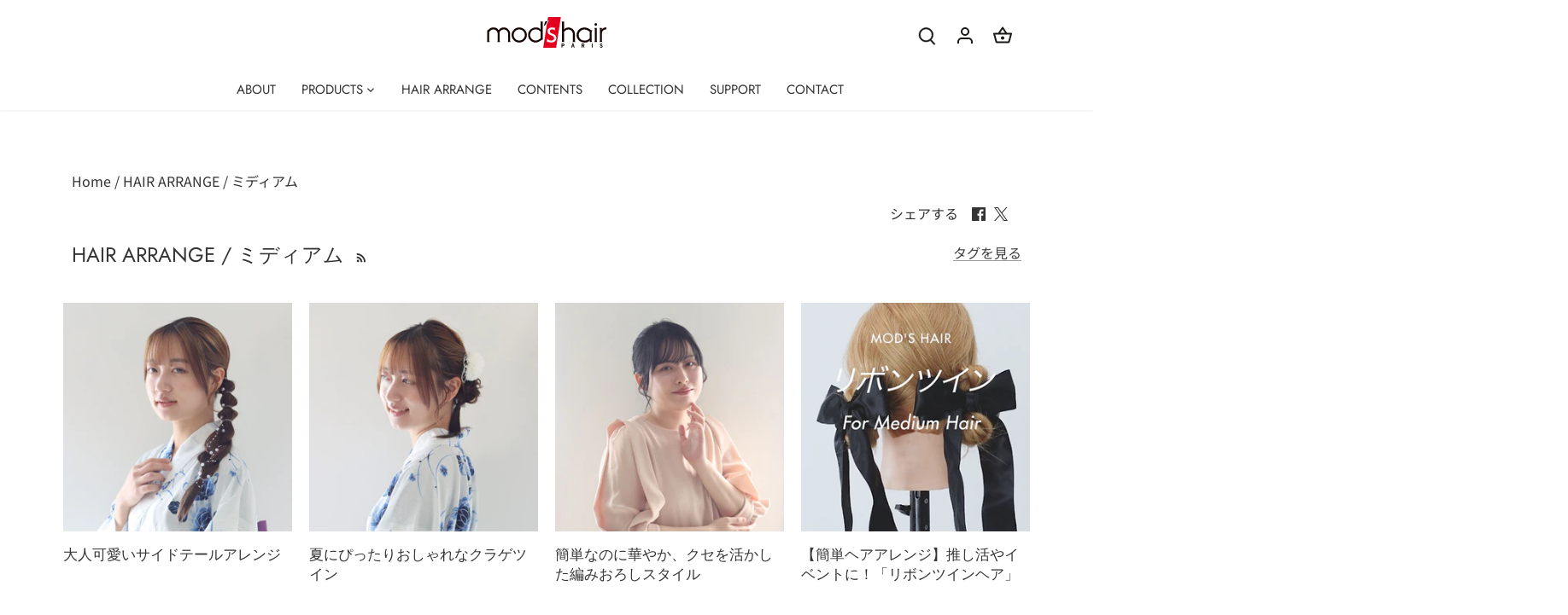

--- FILE ---
content_type: text/css
request_url: https://mods-stylingtools.com/cdn/shop/t/11/assets/mega-menu.css?v=71516590707833710351747356291
body_size: -192
content:
.main-nav .drop-uber .sub-nav{width:100%;background-color:#fff;padding:20px 0;position:absolute;left:0;z-index:1000}.main-nav .drop-uber .sub-nav .container{max-width:900px;margin:0 auto;display:grid;grid-template-columns:repeat(5,1fr);gap:20px;padding:20px 0;font-size:15px}.main-nav .drop-uber .sub-nav .mega-menu-column{min-width:0}.main-nav .drop-uber .sub-nav .mega-menu-column:first-child{width:236px}.main-nav .drop-uber .sub-nav .mega-menu-column:nth-child(2){width:186px}.main-nav .drop-uber .sub-nav .mega-menu-column:nth-child(5){width:160px}.main-nav .drop-uber .sub-nav .column-header{margin-bottom:10px;font-size:18px}.main-nav .drop-uber .sub-nav .series-item{display:flex;align-items:flex-start;gap:4px;margin-bottom:15px}.main-nav .drop-uber .sub-nav .series-item-image{width:83px;height:83px;overflow:hidden;flex-shrink:0}.main-nav .drop-uber .sub-nav .series-item-image img{width:100%;height:100%;object-fit:cover}.main-nav .drop-uber .sub-nav .series-item-content{flex:1;min-width:0}.main-nav .drop-uber .sub-nav .series-item-title{font-weight:500;margin-bottom:2px;white-space:nowrap;overflow:hidden;text-overflow:ellipsis}.main-nav .drop-uber .sub-nav .series-item-description{font-size:12px;color:#666;line-height:1.4;white-space:normal;word-wrap:break-word}.main-nav .drop-uber .sub-nav .category-item{display:flex;align-items:center;gap:4px;margin-bottom:10px}.main-nav .drop-uber .sub-nav .category-item-image{width:40px;height:40px;overflow:hidden;flex-shrink:0}.main-nav .drop-uber .sub-nav .category-item-image img{width:100%;height:100%;object-fit:cover}.main-nav .drop-uber .sub-nav .category-item-title{font-weight:400}.main-nav .drop-uber .sub-nav .text-item{margin-bottom:8px}.main-nav .drop-uber .sub-nav .text-item a{color:#333;text-decoration:none}.main-nav .drop-uber .sub-nav a:hover{text-decoration:none;opacity:.8}.main-nav .drop-uber .sub-nav .sub-nav-links-column,.main-nav .drop-uber .sub-nav .sub-nav-images-column{display:none}@media (max-width: 960px){.main-nav .drop-uber .sub-nav .container{max-width:100%;padding:0 20px;grid-template-columns:repeat(2,1fr)}.main-nav .drop-uber .sub-nav .mega-menu-column:nth-child(n+3){display:none}}
/*# sourceMappingURL=/cdn/shop/t/11/assets/mega-menu.css.map?v=71516590707833710351747356291 */


--- FILE ---
content_type: text/css
request_url: https://mods-stylingtools.com/cdn/shop/t/11/assets/mobile-mega-menu.css?v=94157937432252379021747356397
body_size: -265
content:
.mobile-nav-divider{height:1px;background-color:#dcdcdc;width:100%}.mobile-nav-account-button{display:flex;align-items:center;justify-content:center;padding:10px 15px;margin:1em 20px;color:#fff;background-color:#000;text-decoration:none;max-width:100%}.mobile-nav-account-button svg{margin-right:10px;width:20px;height:20px;stroke:#fff;fill:#000}.mobile-nav-account-button:hover svg,.mobile-nav-account-button:hover svg g{fill:#000}.nav-item-description{font-size:13px;color:#000;margin-left:5px}.mobile-nav-search{margin:0 0 20px;position:relative;padding:0 20px}.mobile-nav-search-form{display:flex;align-items:center;border:1px solid #AEAEAE;overflow:hidden;background-color:#fff}.mobile-nav-search-icon{padding:0 10px;display:flex;align-items:center}.mobile-nav-search-icon svg{width:18px;height:18px}.mobile-nav-search-icon svg g{stroke:#c4c4c4;fill:#c4c4c4}.mobile-nav-search-input{flex:1;border:none;padding:10px 0;font-size:14px;outline:none;color:#000}.mobile-nav-search-input::placeholder{color:#c4c4c4}.mobile-nav-search-submit{background:none;border:none;padding:0 10px;cursor:pointer;display:none}.mobile-nav-category-header{margin:15px 0 10px;font-size:14px;padding:0 20px}.mobile-nav-social{margin-top:20px;display:flex;justify-content:flex-start;padding:0 20px}.mobile-series-item{display:flex;align-items:flex-start;gap:4px;text-decoration:none;color:inherit;margin-bottom:14px}.mobile-nav-menu .mobile-series-item{padding-left:0}.mobile-series-item-image{width:83px;height:83px;overflow:hidden;flex-shrink:0}.mobile-series-item-image img{width:100%;height:100%;object-fit:cover}.mobile-series-item-content{flex:1;min-width:0}.mobile-series-item-title{font-weight:500;margin-bottom:2px}.mobile-series-item-description{font-size:12px;color:#666;line-height:1.4;white-space:normal;word-wrap:break-word}.nav-item .mobile-series-item{width:100%}.mobile-category-item{display:flex;align-items:center;gap:4px;margin-bottom:10px;text-decoration:none;color:inherit}.mobile-category-item-image{width:40px;height:40px;overflow:hidden;flex-shrink:0}.mobile-category-item-image img{width:100%;height:100%;object-fit:cover}.mobile-category-item-title{font-weight:400}#mobile-nav .nav-item:after,#mobile-nav .sub-nav-item:after{content:none!important}#mobile-nav .nav-item,#mobile-nav .sub-nav-item{padding:0 20px!important}#mobile-nav .nav-item-link,#mobile-nav .sub-nav-item-link{padding:1em 0!important}ul.sub-nav-list.plain{padding-top:10px}
/*# sourceMappingURL=/cdn/shop/t/11/assets/mobile-mega-menu.css.map?v=94157937432252379021747356397 */


--- FILE ---
content_type: text/css
request_url: https://mods-stylingtools.com/cdn/shop/t/11/assets/product-features.css?v=47994192727134576851747356499
body_size: -567
content:
.product-block__features {
  margin-bottom: 10px;
}

.feature-tags {
  display: flex;
  flex-wrap: wrap;
  gap: 5px;
  margin-bottom: 5px;
}

.feature-tag {
  font-size: 11px;
  color: #000000;
  background: #EEEEEE;
  padding: 2px 4px;
}

.product-sku {
  font-size: 11px;
  color: #727272;
}

section[data-section-type="featured-collection"] .feature-container {
  display: none !important;
  min-height: 0;
}

--- FILE ---
content_type: text/css
request_url: https://mods-stylingtools.com/cdn/shop/t/11/assets/slideshow-text-below.css?v=103567673902379879851749199057
body_size: -129
content:
.slideshow-section--text-below .slideshow .slick-dots{bottom:0}.slideshow-section--text-below .slideshow .rimage-outer-wrapper{position:relative}.slick-slider-dots-below .slick-dots{margin-bottom:5px}.slick-slider-dots-below .slick-dots li button:before{color:#333}.slick-slider-dots-below .slick-dots li.slick-active button{border-color:#333}.slick-slider-dots-below .slick-dots li.slick-active button:before{color:#333}.has-tint.has-tint--overlay-disabled:after{content:none}.image-overlay.image-overlay--text-below{padding:10px 20px;position:relative}.image-overlay.image-overlay--text-below:before{display:none}.image-overlay.image-overlay--text-below .inner{display:block}.image-overlay.image-overlay--text-below .inner:before{display:none}.slideshow--navigation-dots .image-overlay.image-overlay--text-below .inner{padding:0}.image-overlay.image-overlay--text-below .inner .line-1,.image-overlay.image-overlay--text-below .inner .line-2,.image-overlay.image-overlay--text-below .inner .feature-subheader,.image-overlay.image-overlay--text-below .inner .line-3 .link-display,.image-overlay.image-overlay--text-below .line-3 .inner .link-display{color:#343434}.image-overlay.image-overlay--text-below .inner .line-1{margin-bottom:10px}.image-overlay.image-overlay--text-below .inner .line-3{padding-bottom:10px}.image-overlay.image-overlay--text-below .inner .line-3 .link-display{color:#414141}.image-overlay.image-overlay--text-below .inner .line-3 .btn--secondary{border:1px solid #191817}.image-overlay.image-overlay--text-below.align-left .inner,.image-overlay.image-overlay--text-below.align-right .inner{text-align:center}.image-overlay.image-overlay--text-below .inner{width:100%}.image-overlay.image-overlay--text-below .btn.btn--secondary,.image-overlay.image-overlay--text-below .account-area .btn--secondary.action_link,.account-area .image-overlay.image-overlay--text-below .btn--secondary.action_link,.image-overlay.image-overlay--text-below .product-block .inner .btn--secondary.quick-buy,.product-block .inner .image-overlay.image-overlay--text-below .btn--secondary.quick-buy{border-color:#191817}.image-overlay.image-overlay--text-below .btn-overlay{border-color:currentColor}.has-full-width-section:not(.slideshow-section--text-below)+.has-full-width-section,.has-full-width-section:not(.slideshow-section--text-below)+.main-collection-section{margin-top:-2.5em!important}.slideshow-section.slideshow-section--full-width:not(.slideshow-section--text-below){padding-bottom:0!important}@media screen and (max-width: 767px){.image-overlay.image-overlay--text-below{padding:10px}}@media screen and (min-width: 768px){.slideshow-section--text-below{margin-top:0!important;margin-bottom:0!important}}.slick-track{background-color:#f7f7f7}.feature-subheader.cc-animate-init.-in.cc-animate-complete{font-size:16px}h2.line-1.cc-animate-init.-in.cc-animate-complete{font-size:22px;font-weight:500}.rte.line-2.large-text.cc-animate-init.-in.cc-animate-complete{font-size:15px}.rte.line-2.large-text.cc-animate-init.-in.cc-animate-complete p{margin-bottom:0}@media screen and (min-width: 1200px){h2.line-1.cc-animate-init.-in.cc-animate-complete{font-size:32px!important;font-weight:500}}@media screen and (max-width: 767px){.image-overlay h2.line-1{font-size:20px}.image-overlay .line-2{font-size:15px}.feature-subheader{font-size:14px}.slideshow--navigation-dots .image-overlay.image-overlay--text-below .inner{padding:0 0 20px}}
/*# sourceMappingURL=/cdn/shop/t/11/assets/slideshow-text-below.css.map?v=103567673902379879851749199057 */


--- FILE ---
content_type: text/css
request_url: https://mods-stylingtools.com/cdn/shop/t/11/assets/about.css?v=137065535603507000641747356535
body_size: -344
content:
.about-section{padding:60px 0;background-color:#fff;color:#000}.about-section__container{max-width:1040px;margin:0 auto;padding:0 20px;display:flex;flex-direction:column;align-items:center}.about-section__logo{margin-bottom:6px}.about-section__logo-image{width:136px;height:auto;display:block}.about-section__heading{font-size:20px;font-weight:700;margin-bottom:16px;text-align:center}.about-section__content{margin-bottom:10px;width:100%}.about-section__content-pc{display:block;text-align:center}.about-section__content-sp{display:none}.about-section__content-pc p{margin-bottom:0}.about-section__content-sp p{margin-bottom:0;font-size:14px}.about-section__link-container{margin-top:10px;text-align:center}.about-section__link{display:inline-flex;align-items:center;text-decoration:none;color:#000;position:relative}.about-section__link:after{content:"";position:absolute;bottom:-2px;left:0;width:100%;height:1px;background-color:#000}.about-section__link-text{margin-right:10px}.about-section__link-icon{width:16px;height:16px}@media screen and (max-width: 767px){.about-section{padding:40px 0}.about-section__logo{display:flex;justify-content:flex-start;width:100%}.about-section__logo-image{width:96px;margin:0 auto}.about-section__heading{font-size:16px;text-align:left;width:100%}.about-section__content-pc{display:none}.about-section__content-sp{display:block;text-align:left}.about-section__link-container{text-align:center}}
/*# sourceMappingURL=/cdn/shop/t/11/assets/about.css.map?v=137065535603507000641747356535 */


--- FILE ---
content_type: text/css
request_url: https://mods-stylingtools.com/cdn/shop/t/11/assets/pickup.css?v=106494936412709552301747356659
body_size: -254
content:
.pickup-section__container.container{padding:40px 20px}.pickup-section{padding:60px 0;background-color:#f7f7f7;color:#000}.pickup-section__container{max-width:1000px;margin:0 auto;padding:0 20px}.pickup-section__header{margin-bottom:30px;text-align:center}.pickup-section__title{font-size:30px;font-weight:500;margin:0}.pickup-grid{display:grid;grid-template-columns:repeat(2,1fr);gap:40px}.pickup-card{display:flex;background-color:#fff;text-decoration:none;color:inherit}.pickup-card__image-wrapper{flex:0 0 auto;max-width:140px;position:relative;overflow:hidden}.pickup-card__image{width:100%;height:100%;object-fit:cover;display:block}.pickup-card__text-content{flex:1;padding:20px;display:flex;flex-direction:column;justify-content:center}.pickup-card__brand{font-size:13px;font-weight:500;margin:0}.pickup-card__catchphrase{font-size:20px;font-weight:700;margin:0 0 3px}.pickup-card__description{font-size:13px;line-height:1.5;overflow:hidden;margin:0}.pickup-card__description p{margin:0}.pickup-card__description p:last-child{margin-bottom:0}@media screen and (min-width: 768px){.pickup-card__description{max-height:3em}}.pickup-section__placeholder{text-align:center;padding:40px 0;background-color:#fff}@media screen and (max-width: 767px){.pickup-section__container.container{padding:30px 20px}.pickup-section{padding:35px 0}.pickup-section__header{margin-bottom:14px}.pickup-card__text-content{padding:12px}.pickup-card__image-wrapper{max-width:120px}.pickup-section__header{text-align:left}.pickup-section__title{font-size:26px}.pickup-grid{grid-template-columns:1fr;gap:20px}.pickup-card__brand{font-size:12px}.pickup-card__catchphrase{font-size:15px}.pickup-card__description{font-size:12px;max-height:6em}}
/*# sourceMappingURL=/cdn/shop/t/11/assets/pickup.css.map?v=106494936412709552301747356659 */


--- FILE ---
content_type: text/css
request_url: https://mods-stylingtools.com/cdn/shop/t/11/assets/series.css?v=121909817289213717231747356693
body_size: -498
content:
.series-section{padding:60px 0;background-color:#fff;color:#000}.series-section__container{max-width:1000px;margin:0 auto;padding:0 20px}.series-section__header{margin-bottom:30px;text-align:center}.series-section__title{font-size:30px;margin:0}.series-grid{display:grid;grid-template-columns:repeat(2,1fr);gap:40px}.series-card{display:flex;background-color:#f7f7f7;text-decoration:none;color:inherit}.series-card__image-wrapper{flex:0 0 auto;width:174px;position:relative;overflow:hidden}.series-card__image{width:100%;height:100%;object-fit:cover;display:block}.series-card__text-content{flex:1;padding:20px;display:flex;flex-direction:column;justify-content:center}.series-card__subtitle{font-size:13px;margin:0}.series-card__title{font-size:24px;margin:0 0 6px}.series-card__description{font-size:13px;line-height:1.5;margin:0}.series-card__description p{margin:0}.series-card__description p:last-child{margin-bottom:0}.series-section__placeholder{text-align:center;padding:40px 0;background-color:#f7f7f7}@media screen and (max-width: 767px){.series-section{padding:35px 0}.series-section__header{text-align:left;margin-bottom:14px}.series-section__title{font-size:26px}.series-grid{grid-template-columns:1fr;gap:20px}.series-card__image-wrapper{width:154px}.series-card__text-content{padding:16px}.series-card__subtitle{font-size:10px}.series-card__title{font-size:20px}.series-card__description{font-size:10px}.series-card--even{flex-direction:row-reverse}}
/*# sourceMappingURL=/cdn/shop/t/11/assets/series.css.map?v=121909817289213717231747356693 */


--- FILE ---
content_type: text/css
request_url: https://mods-stylingtools.com/cdn/shop/t/11/assets/collection-compact.css?v=124481132634607088751747356743
body_size: -506
content:
.collection-compact-layout{display:flex;flex-wrap:wrap;margin:0 auto;gap:20px}.collection-compact-item{display:flex;align-items:center;margin-bottom:0;width:calc(25% - 15px);text-decoration:none;color:inherit}.collection-compact-item__image-wrapper{width:50px;height:50px;flex-shrink:0;margin-right:10px;overflow:hidden}.collection-compact-item__image{width:100%;height:100%;object-fit:cover}.collection-compact-item__title{font-size:15px;font-weight:400;margin:0}@media screen and (max-width: 767px){.collection-compact-item{width:calc(50% - 10px)}.collection-compact-item__image-wrapper{width:34px;height:34px}.collection-compact-item__title{font-size:13px}}
/*# sourceMappingURL=/cdn/shop/t/11/assets/collection-compact.css.map?v=124481132634607088751747356743 */


--- FILE ---
content_type: text/css
request_url: https://mods-stylingtools.com/cdn/shop/t/11/assets/blog-layouts.css?v=55266253718827855201747356777
body_size: 172
content:
.cc-carousel-container{overflow:hidden;padding-top:1px}@media (max-width: 767px){.cc-carousel-container{z-index:9998}}@media (min-width: 768px){.cc-carousel-container.cc-carousel-container--on-mobile{padding-top:0;overflow:visible}}.cc-carousel-container.not-a-carousel{padding-top:0;overflow:visible}.cc-carousel--previous,.cc-carousel--next{padding:0;height:44px;width:44px;border:none;background:transparent;position:absolute;display:none;bottom:auto;top:50%;left:auto;z-index:1;transform:translate3d(0,-50%,0);transition:filter .4s}.cc-carousel--previous.cc-initialized,.cc-carousel--next.cc-initialized{display:inline-block}.cc-carousel--previous:hover,.cc-carousel--previous:active,.cc-carousel--previous:focus,.cc-carousel--next:hover,.cc-carousel--next:active,.cc-carousel--next:focus{border:none;background:transparent}.cc-carousel--previous svg,.cc-carousel--next svg{height:30px;width:30px;border:1px solid rgba(0,0,0,.1);border-radius:50%;background-color:#fff}@media (min-width: 768px){.cc-carousel--previous svg,.cc-carousel--next svg{height:35px;width:35px}}.cc-carousel--previous{left:0;margin-left:0}.cc-start .cc-carousel--previous{filter:grayscale(100%) brightness(100%);pointer-events:none;opacity:.5!important}@media (min-width: 900px){.cc-carousel--previous{left:2%}}@media (min-width: 1441px){.cc-carousel--previous{left:2.5%}}.cc-carousel--next{right:0;margin-left:0}.cc-end .cc-carousel--next{filter:grayscale(100%) brightness(100%);pointer-events:none;opacity:.5!important}@media (min-width: 900px){.cc-carousel--next{right:2%}}@media (min-width: 1441px){.cc-carousel--next{right:2.5%}}.cc-carousel{display:flex;flex-wrap:nowrap;user-select:none;-webkit-user-select:none;overflow-y:auto;-webkit-overflow-scrolling:touch;margin-bottom:0!important}.cc-carousel-mobile--no-scrollbar .cc-carousel{-ms-overflow-style:none;scrollbar-width:none}.cc-carousel-mobile--no-scrollbar .cc-carousel::-webkit-scrollbar{display:none}.cc-carousel.cc-initialized{cursor:grab}.cc-carousel.cc-carousel--smooth-scroll{scroll-behavior:smooth}@media (max-width: 767px){.cc-carousel{scroll-snap-type:x mandatory;scroll-behavior:smooth;-webkit-overflow-scrolling:touch}.cc-carousel .article{scroll-snap-align:start;width:calc(50% - 20px)}}@media (min-width: 768px){.cc-carousel::-webkit-scrollbar{width:0px;height:0px}.cc-carousel::-webkit-scrollbar-thumb{background:#0000004d}.cc-carousel::-webkit-scrollbar-track{background:#dfdfdf}.cc-carousel:not(.cc-initialized)::-webkit-scrollbar{height:0px}.cc-carousel .article{width:calc(25% - 20px)}}.cc-carousel .article{flex:0 0 auto;margin:0 10px;box-sizing:border-box}.blog-text-list{display:flex;flex-direction:column;width:100%}.blog-text-list__item{display:flex;align-items:center;padding:15px 0;border-bottom:1px solid #DCDCDC;text-decoration:none;color:inherit}.blog-text-list__date{flex:0 0 auto;width:120px;font-size:13px;color:#000}.blog-text-list__title{flex:1;font-size:14px;font-weight:400;margin:0;color:#000}@media screen and (max-width: 767px){.blog-text-list__item{padding:12px 0}}.blog-section{position:relative}.blog-section .cc-carousel--previous,.blog-section .cc-carousel--next{position:absolute;top:50%;transform:translateY(-50%);z-index:10}.blog-section .cc-carousel--previous{left:10px}.blog-section .cc-carousel--next{right:10px}@media (min-width: 768px){.blog-section .cc-carousel--previous{left:20px}.blog-section .cc-carousel--next{right:20px}}
/*# sourceMappingURL=/cdn/shop/t/11/assets/blog-layouts.css.map?v=55266253718827855201747356777 */


--- FILE ---
content_type: text/css
request_url: https://mods-stylingtools.com/cdn/shop/t/11/assets/custom-contents.css?v=102323169587191834071747356812
body_size: -556
content:
.custom-contents-section .content-button{display:inline-block;padding:8px 15px;background-color:#000;color:#fff;text-decoration:none;border-radius:100px;text-align:center;width:100%;max-width:160px;margin:auto auto 0}.content-block__inner{display:flex;flex-direction:column;height:100%}.content-texts{padding:0;display:flex;flex-direction:column;flex-grow:1}p.content-title{font-size:15px;margin-top:10px}.custom-contents-section{position:relative}.custom-contents-section .cc-carousel--previous,.custom-contents-section .cc-carousel--next{position:absolute;top:50%;transform:translateY(-50%);z-index:10}.custom-contents-section .cc-carousel--previous{left:10px}.custom-contents-section .cc-carousel--next{right:10px}@media (min-width: 768px){.custom-contents-section .cc-carousel--previous{left:20px}.custom-contents-section .cc-carousel--next{right:20px}}.content-block{margin-bottom:30px}
/*# sourceMappingURL=/cdn/shop/t/11/assets/custom-contents.css.map?v=102323169587191834071747356812 */


--- FILE ---
content_type: text/css
request_url: https://mods-stylingtools.com/cdn/shop/t/11/assets/banner-grid.css?v=4882901053694315761747356847
body_size: -431
content:
.banner-grid-section{margin-bottom:30px}.banner-grid{display:grid;grid-template-columns:1fr;gap:20px;margin-top:20px}@media (min-width: 768px){.banner-grid{grid-template-columns:1fr 1fr}}.banner-item{position:relative;overflow:hidden;transition:transform .3s ease,box-shadow .3s ease}.banner-link{display:block;text-decoration:none;color:inherit}.banner-image{position:relative;width:100%}.banner-image img{transition:transform .5s ease}.banner-item:hover .banner-image img{transform:scale(1.05)}.placeholder-container{background-color:#f5f5f5;display:flex;align-items:center;justify-content:center}.placeholder-svg{width:60%;height:60%;opacity:.5}.banner-overlay{position:absolute;top:0;left:0;width:100%;height:100%;display:flex;align-items:center;justify-content:center;background-color:#0000004d;opacity:0;transition:opacity .3s ease}.banner-item:hover .banner-overlay{opacity:1}.banner-overlay-text{color:#fff;font-size:18px;font-weight:700;text-align:center;padding:15px;max-width:80%;text-shadow:0 1px 3px rgba(0,0,0,.5)}@media (max-width: 767px){.banner-grid-section{margin-bottom:20px}.banner-grid{gap:15px;margin-top:15px}.banner-overlay-text{font-size:16px;padding:10px}}
/*# sourceMappingURL=/cdn/shop/t/11/assets/banner-grid.css.map?v=4882901053694315761747356847 */


--- FILE ---
content_type: text/css
request_url: https://mods-stylingtools.com/cdn/shop/t/11/assets/product-block-custom.css?v=92397732056390322431747356894
body_size: -475
content:
.product-block .product-block__title-price{flex-grow:0!important}.product-block{display:flex;flex-direction:column}.product-block__inner{display:flex;flex-direction:column;height:100%}.product-block .title{display:block;min-height:60px;margin-bottom:8px}.product-sku-container{min-height:40px;margin-bottom:8px;display:flex;align-items:center}.price-container{min-height:30px;margin-bottom:8px;display:flex;align-items:center}.review-container{min-height:26px;margin-bottom:8px;display:flex;align-items:center}.feature-container{min-height:60px;display:flex;align-items:flex-start}.product-block__features{margin-bottom:0;width:100%}.review-container .themed-product-reviews{margin-bottom:0!important}.feature-tags{display:flex;flex-wrap:wrap;gap:5px;margin-bottom:0}.product-sku{font-size:12px;color:#727272;line-height:1.4}
/*# sourceMappingURL=/cdn/shop/t/11/assets/product-block-custom.css.map?v=92397732056390322431747356894 */


--- FILE ---
content_type: text/css
request_url: https://mods-stylingtools.com/cdn/shop/t/11/assets/collection-series.css?v=61826773558914269421745748260
body_size: -330
content:
.collection-series-header{text-align:center;margin-bottom:30px}.collection-series-title{margin-bottom:0;letter-spacing:4px;font-size:32px}.collection-series-subtitle{margin-bottom:20px;font-size:13px}.collection-series-image-container{width:100%;margin-bottom:30px;position:relative}.collection-series-image-container.full-width{width:100vw;position:relative;left:50%;right:50%;margin-left:-50vw;margin-right:-50vw}.collection-series-image{width:100%;position:relative;overflow:hidden}.collection-series-image img{width:100%;height:auto;object-fit:cover;display:block}.collection-series-description{margin-bottom:40px;text-align:center}.desktop-image{display:none}.desktop-image .image-wrapper{position:relative;padding-top:25%}.desktop-image .image-wrapper img{position:absolute;top:0;left:0;width:100%;height:100%;object-fit:cover}.mobile-image{display:none}.mobile-image .image-wrapper{position:relative;padding-top:40.31%}.mobile-image .image-wrapper img{position:absolute;top:0;left:0;width:100%;height:100%;object-fit:cover}@media (max-width: 767px){.mobile-image{display:block}.collection-series-title{font-size:28px}.collection-series-subtitle{font-size:10px}#content .section{margin-top:20px!important;margin-bottom:20px!important}}@media (min-width: 768px){.desktop-image{display:block}}
/*# sourceMappingURL=/cdn/shop/t/11/assets/collection-series.css.map?v=61826773558914269421745748260 */


--- FILE ---
content_type: text/css
request_url: https://mods-stylingtools.com/cdn/shop/t/11/assets/lookbook.css?v=116192425295237642961745124564
body_size: -419
content:
.lookbook-section{width:100%;margin:0 auto}.lookbook-section h2,.lookbook-section h3{text-align:left;font-weight:700;margin-bottom:.6rem;margin-top:40px;line-height:1.25}.lookbook-section .lead{text-align:left;margin:0 auto clamp(24px,0,24px);max-width:48rem}.video--pc,.video--sp{width:100%;height:auto;display:block;object-fit:cover;margin-bottom:40px}@media (max-width:749px){.video--pc{display:none}}@media (min-width:750px){.video--sp{display:none}}.lookbook-grid{--gap:clamp(8px,1vw,24px);display:grid;grid-template-columns:repeat(3,1fr);gap:var(--gap);list-style:none;margin:0 0 clamp(40px,6vw,80px);padding:0}.lookbook-grid img{display:block;width:100%;aspect-ratio:3/4;object-fit:cover}@media (max-width:749px){.lookbook-grid{grid-template-columns:repeat(2,1fr)}}.hero--pc,.hero--sp{width:100%;height:auto;display:block;object-fit:cover;margin-bottom:40px}@media (max-width:749px){.hero--pc{display:none}}@media (min-width:750px){.hero--sp{display:none}}
/*# sourceMappingURL=/cdn/shop/t/11/assets/lookbook.css.map?v=116192425295237642961745124564 */


--- FILE ---
content_type: application/javascript
request_url: https://sdk.helloproteger.com/v4/shopify-cart.min.js
body_size: 1895
content:
class protegerCart{config({color:t="#3e9f26",fontSize:e="62.5%"}){this.color=t,this.fontSize=e}warrantyAlreadyInCart(t,e){for(var r=0;r<e.length;r++)if(e[r].properties&&String(e[r].properties.Ref)===t)return!0;return!1}getWarrantyCartItemFromProductVariantId(t,e){for(var r=0;r<e.length;r++)if(e[r].properties&&String(e[r].properties.Ref)===t)return e[r]}warrantyTinyInCart(t,e){for(var r=0;r<e.length;r++)if(""+e[r].variant_id==""+t)return!1;return!0}cleanMixedWarrantyInCart(t,e){for(var r=[],a={},o=0;o<t.length;o++){var n=this.refProperty(t[o]);""!==n&&(r.includes(n)&&(a[n]=t[o]),r.push(n))}var i,s=[];for(i in a)s.push(a[i].key);0!==s.length&&this.cleanCart({keys:s},e)}getShopifyCart(e){fetch("/cart.js",{headers:{"Content-Type":"application/json"}}).then(t=>t.json()).then(t=>{e(t)})}isWarrantyPlan(t){return"proteger"===t.vendor}refProperty(t){return t.properties&&"Ref"in t.properties?String(t.properties.Ref):""}leadProperty(t){return t.properties&&"Lead"in t.properties?String(t.properties.Lead):""}isSimpleWarranty(t){return!this.isFromLeadWarranty(t)&&this.isWarrantyPlan(t)}isFromLeadWarranty(t){return!!(this.isWarrantyPlan(t)&&t.properties&&"Lead"in t.properties)}async normalizeCart({cart:t,balance:e=!1},r){if(e){this.cleanMixedWarrantyInCart(t.items,r);for(var a,o=0;o<t.items.length;o++)this.isFromLeadWarranty(t.items[o])&&(a=await this.fetchLead({leadToken:this.leadProperty(t.items[o])}),this.isLiveLead(a)||this.changeQuantity({key:t.items[o].key,quantity:0},r),this.isMatchQuantity({lead:a,cartItem:t.items[o]})||this.changeQuantity({key:t.items[o].key,quantity:a.lead.quantity},r)),this.isSimpleWarranty(t.items[o])&&this.warrantyTinyInCart(this.refProperty(t.items[o]),t.items)&&this.changeQuantity({key:t.items[o].key,quantity:0},r),this.warrantyAlreadyInCart(""+t.items[o].variant_id,t.items)&&(a=this.getWarrantyCartItemFromProductVariantId(""+t.items[o].variant_id,t.items),t.items[o].quantity!==a.quantity)&&this.changeQuantity({key:a.key,quantity:t.items[o].quantity},r)}}async changeQuantity({key:t,quantity:e},r){await fetch("/cart/change.js",{method:"POST",headers:{"Content-Type":"application/json"},body:JSON.stringify({id:t,quantity:e})}).then(t=>{r()}).catch(t=>{})}async cleanCart({keys:t},e){for(var r={},a=0;a<t.length;a++)r[""+t[a]]=0;await fetch("/cart/update.js",{method:"POST",headers:{"Content-Type":"application/json"},body:JSON.stringify({updates:r})}).then(t=>{e()}).catch(t=>{})}fetchPlan({referenceId:t}){var e="",t=("demo"==Proteger.state.protegerEnv?e=`https://demo-api.helloproteger.com/v1/plans?storeId=${Proteger.state.storeId}&productId=`+t:"prd"==Proteger.state.protegerEnv&&(e=`https://api.helloproteger.com/v1/plans?storeId=${Proteger.state.storeId}&productId=`+t),new Headers);return t.append("Content-Type","application/json"),fetch(e,{headers:t}).then(t=>t.json()).then(t=>t).catch(t=>{})}fetchLead({leadToken:t}){var e="",t=("demo"==Proteger.state.protegerEnv?e=`https://demo-api.helloproteger.com/v1/leads/${t}/plans`:"prd"==Proteger.state.protegerEnv&&(e=`https://api.helloproteger.com/v1/leads/${t}/plans`),new Headers);return t.append("Content-Type","application/json"),fetch(e,{headers:t}).then(t=>t.json()).then(t=>t).catch(t=>{})}isLiveLead(t){return!!t.lead&&"Live"==t.lead.status}isMatchQuantity({lead:t,cartItem:e}){return!!t.lead&&t.lead.quantity==e.quantity}hardRefresh(){location.href=location.hash?location.href.substring(0,location.href.indexOf("#")):location.href}async renderSimplePlan(t,{referenceId:e,quantity:r}){0!==(await this.fetchPlan({referenceId:e})).length&&(e=`
      <!DOCTYPE html>
      <html>
      <head>
      </head>
      <body>
        <button id="open-modal-btn" class="button simple-offer" type="button">保証を追加</button>
      <script>
        document.getElementById("open-modal-btn").addEventListener('click', function() {
          window.parent.postMessage({ type: "openProtegerPlanModal", referenceId: ${e}, quantity: ${r}}, "*");
        });
      </script>
        <style>
          @import url(//fonts.googleapis.com/css?family=Nunito+Sans:300,400,700&display=swap);
          .link {
            background-color: transparent;
            color: ${this.color};
            display: inline-block;
            font-family: inherit;
            text-decoration: underline;
          }
          .button {
            background: transparent;
            border: 1px solid ${this.color};
            border-radius: 4px;
            color: black;
            cursor: pointer;
            font-family: 'Nunito Sans', Helvetica, sans-serif;
            transition: border 200ms, box-shadow 200ms;
          }
          .button.active {
            border-color: ${this.color};
            box-shadow: 0 0 0 1px inset ${this.color};
            background-color: ${this.color};
            color: #fff;
          }
          .info-icon {
            margin-top: -2px;
          }
          .no-touch .button:hover {
            border-color: ${this.color};
            box-shadow: 0 0 0 1px inset ${this.color};
            background-color: ${this.color};
            color: #fff;
          }
          .simple-offer {
            display: block;
            padding-top: 5px;
            padding-bottom: 5px;
            border: 1px solid ${this.color};
            color: ${this.color};
            font-size: 0.8rem;
            font-weight: bold;
            margin-top: 10px;
            margin-bottom: 10px;
          }
          .simple-offer:hover {
            background-color: ${this.color};
            color: #fff;
            border: 1px solid transparent;
          }
          .simple-offer:active {
            background-color: ${this.color};
            color: #fff;
          }
        </style>
        <style>
          body, html {
            margin: 0;
            padding: 0;
            background: none transparent;
            color: #000;
            height: auto;
            overflow: hidden;
            font-size: ${this.fontSize};
          }
        </style>
      </body>
    `,r=document.createElement("iframe"),e=encodeURIComponent(e),r.src="data:text/html;charset=UTF-8,"+e,r.style.height="38px",r.style.width="100%",r.style.border="none",r.style.display="block",r.style.overflow="hidden",r.className="proteger-plan-button",t.appendChild(r))}async addPlanToCart({plan:t,referenceId:e,quantity:r},a){t={items:[{id:parseInt(t.shopifyVariantId),quantity:r,properties:{Ref:e}}]};await fetch("/cart/add.js",{method:"POST",headers:{"Content-Type":"application/json"},body:JSON.stringify(t)}).catch(t=>{a(t)}),a(null)}}var ProtegerCart=new protegerCart;window.addEventListener("message",function(t){var e,r;"openProtegerPlanModal"===t.data.type&&(e=t.data.referenceId,r=t.data.quantity,Proteger.modal.open({productId:e,logoUrl:"${window.Proteger.state.logoUrl}",onClose:t=>{t&&window.ProtegerCart.addPlanToCart({plan:t,referenceId:e,quantity:r},function(t){t||window.ProtegerCart.hardRefresh()})}}))},!1);

--- FILE ---
content_type: image/svg+xml
request_url: https://mods-stylingtools.com/cdn/shop/files/mods_logo_280x.svg?v=1691133929
body_size: 777
content:
<?xml version="1.0" encoding="UTF-8"?>
<svg id="_レイヤー_2" data-name="レイヤー 2" xmlns="http://www.w3.org/2000/svg" viewBox="0 0 410.54 105.82">
  <defs>
    <style>
      .cls-1 {
        fill: #e6001f;
      }

      .cls-2 {
        fill: #fdfcfc;
      }

      .cls-3 {
        fill: #150201;
      }
    </style>
  </defs>
  <g id="Calque_1" data-name="Calque 1">
    <g>
      <polygon class="cls-1" points="208.25 13.25 213.31 13.27 206.33 23.96 193.79 105.82 238.14 105.79 254.25 0 210.37 0 208.25 13.25"/>
      <path class="cls-2" d="m233.84,46.16c-2.51-1.99-5.86-3.48-9.31-3.48-4.5,0-8.27,1.49-8.27,6.27,0,11.15,22.5,5.57,22.5,23.89,0,8.66-7.22,15.03-16.22,15.03-3.87,0-6.7-.5-8.79-1-2.09-.4-3.56-1-4.71-1-.63,0-1.57.6-1.99,1.2h-.11v-11.95c3.45,3.58,8.27,5.97,13.4,5.97,5.44,0,10.88-1.49,10.88-7.46,0-13.94-22.5-7.27-22.5-24.69,0-8.06,6.38-13.04,14.76-13.04,2.93,0,6.28,1,8.06,1,.73,0,1.78-.2,2.3-.8v10.05Z"/>
      <g>
        <path class="cls-3" d="m355.34,43.46c3.03,1.89,3.54,2.39,6.77,2.39-1.82,1.29-1.82,3.09-1.82,7.27v30.26c0,1.1.4,2.19,2.02,3.09h-9.09v-5.47l-.4-.2c-3.84,5.77-9.7,7.27-16.77,7.27-14.75,0-27.78-10.55-27.78-25.58s11.72-26.38,27.07-26.38c8.79-.2,13.64,3.09,20,7.37Zm-2.12,6.97c-3.74-1.99-8.69-7.57-17.78-7.57-10.71,0-19.9,8.56-19.9,18.91s7.78,19.51,19.09,19.51c9.8,0,13.33-2.79,18.59-7.96v-22.89Z"/>
        <g>
          <path class="cls-3" d="m1.55,49.63c0-1.59-.49-2.09-.87-2.89,8.74-4.28,9.61-10.85,22.52-10.85,6.89,0,13.2,2.39,17.28,9.06,4.66-4.28,7.57-9.06,18.54-9.06s20.97,9.96,20.97,21.6v22.9c0,4.08.97,4.98,2.14,5.87h-10.87c1.84-1.19,1.94-2.79,1.94-5.57v-22.2c0-8.86-6.5-15.83-15.24-15.83-7.96,0-12.23,6.57-13.79,8.06v29.66c0,4.08.97,4.98,2.14,5.87h-10.87c1.85-1.19,1.94-2.79,1.94-5.57v-22.2c0-8.86-6.5-15.83-15.24-15.83-7.96,0-11.84,6.57-13.79,8.06v32.05c0,1.79,1.65,2.88,2.43,3.48H0c1.36-.99,1.55-2.29,1.55-4.88v-31.75Z"/>
          <path class="cls-3" d="m85.17,61.87c0-14.53,12.04-25.98,26.21-25.98s26.21,11.45,26.21,25.98-12.04,25.98-26.21,25.98-26.21-11.45-26.21-25.98Zm26.21-19.21c-10.49,0-19.22,8.66-19.22,19.21s8.74,19.21,19.22,19.21,19.22-8.66,19.22-19.21-8.74-19.21-19.22-19.21Z"/>
          <path class="cls-3" d="m185.03,18.67c0-1.09-.39-2.29-1.75-3.29h8.54v54.85c0,2.39,0,5.87,1.07,6.77-2.04.4-3.88,1.59-5.63,2.79-6.89,3.98-10.87,8.06-19.42,8.06-14.76,0-26.02-11.55-26.02-26.38s12.52-25.58,26.7-25.58c6.8,0,12.43,1.49,16.12,7.27l.39-.2v-24.29Zm0,31.95c-5.05-5.18-8.45-7.96-17.87-7.96-10.87,0-18.35,8.86-18.35,19.51s8.84,18.91,19.13,18.91c8.74,0,13.5-5.57,17.09-7.56v-22.89Z"/>
          <path class="cls-3" d="m265.25,42.86c3.94-3.28,6.26-6.77,15.46-6.77,11.92,0,21.82,9.95,21.82,21.6v22.89c0,4.08,1.01,4.98,2.22,5.87h-11.31c1.92-1.19,2.02-2.79,2.02-5.57v-22.2c0-8.86-6.77-15.83-15.86-15.83-8.28,0-12.32,6.57-14.34,8.06v32.05c0,1.79,1.72,2.89,2.53,3.48h-11.21c1.41-.99,1.62-2.29,1.62-4.88V20.07c0-1.89-.1-3.58-1.62-4.48h8.69v27.27Z"/>
          <path class="cls-3" d="m368.95,86.46c1.62-.79,1.82-3.19,1.82-7.07v-37.23c0-1.89-.1-3.58-1.62-4.48h8.69v44.69c0,2.09.71,3.48,1.82,4.08h-10.71Zm9.9-60.92c0,2.49-2.12,4.48-4.55,4.48s-4.54-1.99-4.54-4.48,2.12-4.48,4.54-4.48,4.55,1.99,4.55,4.48Z"/>
          <path class="cls-3" d="m410.54,42.86h-1.82c-5.66,0-13.33,3.38-13.33,13.94v25.58c0,2.09.71,3.48,1.82,4.08h-10.71c1.62-.79,1.82-3.19,1.82-7.17v-38.03c0-1.19-.61-2.59-1.01-3.58h7.58v6.47h.2c2.22-5.97,7.48-8.06,12.73-8.06,1.01,0,1.82-.3,2.73-1v7.76Z"/>
          <polygon class="cls-3" points="201.2 15.07 195.63 29.67 199.28 29.65 208.93 15.01 201.2 15.07"/>
          <path class="cls-3" d="m262.09,91.51c3.26,0,4.61,2.39,4.61,4.41,0,2.12-1.26,4.23-5.31,4.23h-1.89v5.36h-2.81v-14h5.4Zm-2.02,6.26c1.53,0,3.74.25,3.74-1.94s-2.21-1.94-3.74-1.94h-.57v3.88h.57Z"/>
          <path class="cls-3" d="m301.65,105.5h-2.86l-.92-3.51h-4.14l-.92,3.51h-2.86l3.92-14h3.78l3.99,14Zm-5.81-11.59h-.07l-1.47,5.87h3.02l-1.47-5.87Z"/>
          <path class="cls-3" d="m331.04,91.51c3.22,0,4.48,2.3,4.48,4.08,0,1.53-.96,2.95-2.37,3.53l2.79,6.39h-2.95l-2.52-5.81h-2.14v5.81h-2.8v-14h5.52Zm-1.49,5.81c1.22,0,3.09.07,3.09-1.67,0-1.92-1.89-1.76-3.27-1.76h-1.05v3.44h1.22Z"/>
          <path class="cls-3" d="m360.42,105.5v-14h2.81v14h-2.81Z"/>
          <path class="cls-3" d="m394.74,95.63c-.27-.97-.81-1.96-1.94-1.96-.92,0-1.71.67-1.71,1.62,0,2.75,6.58.96,6.58,6.17,0,1.71-1.29,4.27-4.75,4.27-2.66,0-4.59-1.29-5.02-4.03l2.81-.42c.25,1.19.86,2.07,2.19,2.07,1.1,0,2.02-.58,2.02-1.78,0-2.81-6.58-1.19-6.58-5.96,0-2.52,2.12-4.32,4.55-4.32s4.16,1.53,4.39,3.88l-2.54.45Z"/>
        </g>
      </g>
    </g>
  </g>
</svg>